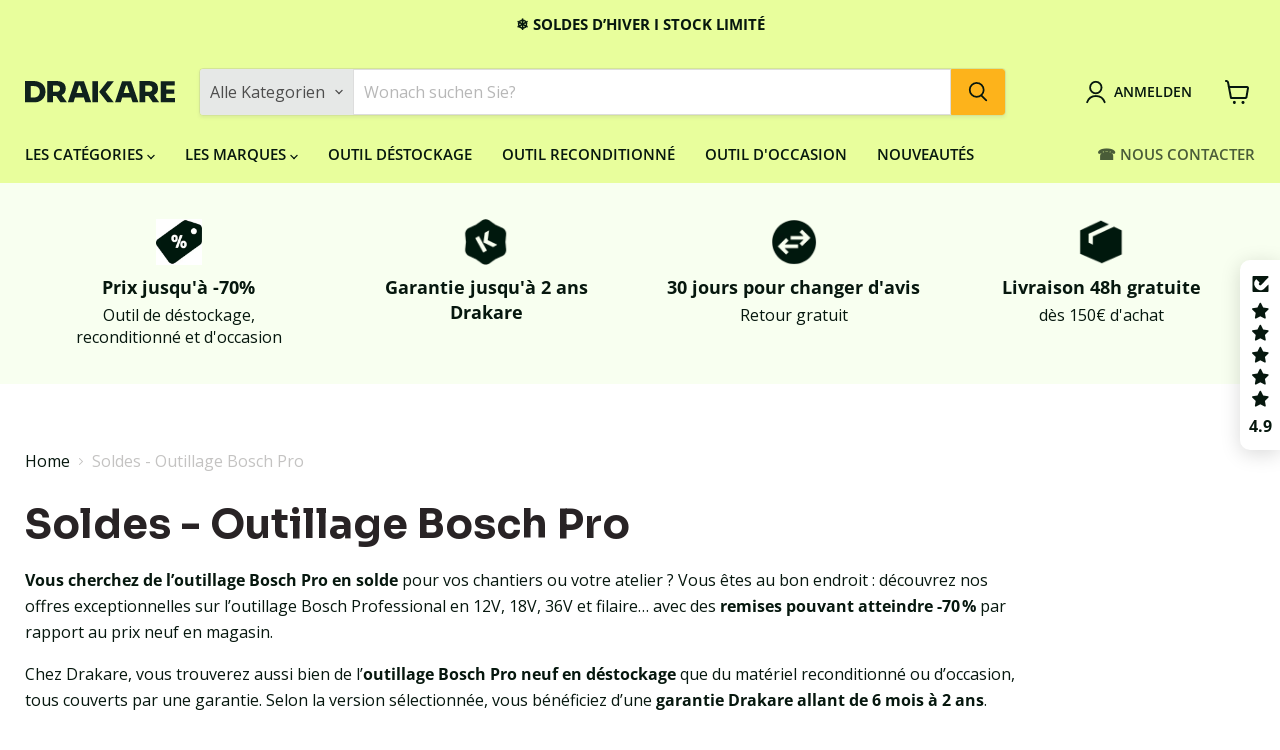

--- FILE ---
content_type: image/svg+xml
request_url: https://drakare.fr/cdn/shop/files/Logo_Antracite_1000x149.svg?v=1720006881
body_size: 1598
content:
<svg height="149.3896026611328" width="1000" viewBox="0 0 1000 149.389596892236113" data-sanitized-data-name="Calque 1" data-name="Calque 1" id="Calque_1" xmlns="http://www.w3.org/2000/svg">
  <path stroke-width="0" fill="#10221d" d="M116.280814281142739,21.298872159959501c-6.730751352657535-6.662789870148117-15.109248083132115-11.876589641513419-25.132925607180368-15.645246190470061C81.12036427354542,1.886251712659941,69.446376787434929-.000000000001819,56.122079339260381-.000000000001819H0v149.389596892237023h56.122079339260381c13.324297448174548,0,24.998284934285039-2.050385104383167,35.025809334701989-6.157566773759754,10.023677524048253-4.103334793009708,18.402174254522834-9.621037797482131,25.132925607180368-16.554391305548052,6.728186768414162-6.929506631691766,11.775288563814684-14.736101075392071,15.141305386205204-23.417218746853905,3.362169946021822-8.681117671458196,5.047101795400522-17.52893331888481,5.047101795400522-26.547293818643084v-4.440577621313423c0-9.822357660763373-1.6849318493787-19.108717214192438-5.047101795400522-27.859078660287196-3.36601682239052-8.746514569720603-8.413118617791042-16.45309022784204-15.141305386205204-23.114597805870289ZM95.689767372974529,91.147888673958732c-1.88625171266176,4.913743414632336-4.576500586326802,9.083757398027956-8.074593497369278,12.516453410804388-3.501939787409356,3.431413720652927-7.773254848507349,6.05626569605738-12.819074351784366,7.873273634086217-5.047101795400522,1.817007938028837-10.73534965221188,2.724870760979684-17.059614401936415,2.724870760979684h-20.18712488948222V35.127110412400725h20.18712488948222c6.324264749724534,0,12.012512606535893.842465924692078,17.059614401936415,2.52355089770208,5.045819503277016,1.683649557257013,9.31713456437501,4.172578567642631,12.819074351784366,7.469351615400228,3.498092911042477,3.299337632004608,6.188341784707518,7.402672425010678,8.074593497369278,12.313851255396003,1.883687128414749,4.915025706752203,2.826171838685696,10.599426687193045,2.826171838685696,17.059614401936415,0,6.19090636895271-.942484710270946,11.743231260741595-2.826171838685696,16.654410091123282Z"></path>
  <path stroke-width="0" fill="#10221d" d="M263.870874465525048,81.256287238562436c5.047101795400522-7.334710942504898,7.570652693102602-16.51976941823159,7.570652693102602-27.55645771930358v-3.230093857371685c0-11.034123716824979-2.491493594630811-20.288425967184594-7.469351615400228-27.757777582584822-4.98042260501461-7.469351615400228-12.112531392114761-13.121695292767981-21.398890945543826-16.958313324234041C233.28692504425635,1.918309015729392,222.250236743182541-.000000000001819,209.465784278712817-.000000000001819h-61.169181134660903v148.581752854865044h37.54936023240225v-45.22003171108372h21.37292453005648l29.903372877084621,45.22003171108372h43.201703909771823l-36.083059189961205-51.547983050662879c8.354133180142526-3.679376959906222,14.915141113042409-8.924432601765147,19.629968962119165-15.777482565637911ZM185.845963376454165,31.493094536343051h25.839468566853611c4.441859913433291,0,8.277195652772207.877087812004902,11.507289510143892,2.624851975404454,3.230093857371685,1.750328747642925,5.753644755073765,4.239257758024905,7.570652693102602,7.469351615400228s2.724870760983322,7.065429596710601,2.724870760983322,11.507289510143892c0,4.308501532657829-.907862822954485,8.074593497367459-2.724870760983322,11.304687354739144s-4.340558835730917,5.721587452004314-7.570652693102602,7.469351615400228c-3.230093857371685,1.750328747642925-7.065429596710601,2.624851975404454-11.507289510143892,2.624851975404454h-25.839468566853611V31.493094536343051Z"></path>
  <path stroke-width="0" fill="#10221d" d="M332.808020993687023,1.211766056059787l-47.239641804517305,147.369986798803438h37.54936023240225l10.405800576645561-34.116664219629456h58.847751532821349l10.689667995333366,34.116664219629456h38.761126288462037L392.966755935569381,1.211766056059787h-60.158734941882358ZM342.88266962961643,83.779838136264516l15.947546558425529-52.286743599921465h7.54388484503761l16.382724447603323,52.286743599921465h-39.874155851066462Z"></path>
  <rect stroke-width="0" fill="#10221d" height="147.369986798803438" width="37.549360232404069" y="1.211766056059787" x="449.172825408873905"></rect>
  <path stroke-width="0" fill="#10221d" d="M647.296255001741883,1.211766056059787l-47.239641804519124,147.369986798803438h37.548077940280564l10.405319717099701-34.116664219629456h58.84775153281953l10.690148854881045,34.116664219629456h38.761126288463856L707.453707651500736,1.211766056059787h-60.157452649758852ZM657.368819912970139,83.779838136264516l15.947386271909636-52.286743599921465h7.543724558521717l16.383205307152821,52.286743599921465h-39.874316137584174Z"></path>
  <path stroke-width="0" fill="#10221d" d="M879.066388751220074,81.256287238562436c5.047101795402341-7.334710942504898,7.570652693102602-16.51976941823159,7.570652693102602-27.55645771930358v-3.230093857371685c0-11.034123716824979-2.492775886752497-20.288425967184594-7.470633907521915-27.757777582584822-4.980422605016429-7.469351615400228-12.112531392114761-13.121695292767981-21.398890945543826-16.958313324234041C848.481157037829689,1.918309015729392,837.443186444634193-.000000000001819,824.65873398016447-.000000000001819h-61.167898842539216v148.581752854865044h37.548077940278745v-45.22003171108372h21.375489114301672l29.90337287708644,45.22003171108372h43.200421617648317l-36.083700336022957-51.547181618087052c8.355094899234246-3.679537246422115,14.916904264711775-8.924753174796933,19.631892400302604-15.778283998213738ZM801.038913077903999,31.493094536343051h25.840750858977117c4.441859913433291,0,8.278477944895712.877087812004902,11.507289510143892,2.624851975404454,3.23137614949519,1.750328747642925,5.75492704719727,4.239257758024905,7.570652693102602,7.469351615400228,1.81572564590715,3.230093857371685,2.726153053105008,7.065429596710601,2.726153053105008,11.507289510143892,0,4.308501532657829-.910427407197858,8.074593497367459-2.726153053105008,11.304687354739144-1.815725645905331,3.230093857371685-4.339276543607411,5.721587452004314-7.570652693102602,7.469351615400228-3.228811565248179,1.750328747642925-7.065429596710601,2.624851975404454-11.507289510143892,2.624851975404454h-25.840750858977117V31.493094536343051Z"></path>
  <polygon stroke-width="0" fill="#10221d" points="941.858310567306034 117.896502355890334 941.858310567306034 89.02825979494628 995.760742241971457 89.02825979494628 995.760742241971457 58.343009295973388 941.858310567306034 58.343009295973388 941.858310567306034 31.89701655502904 998.786951651816707 31.89701655502904 998.786951651816707 1.211766056059787 941.858310567306034 1.211766056059787 937.821654964682239 1.211766056059787 905.520716390963571 1.211766056059787 905.520716390963571 148.581752854863225 937.821654964682239 148.581752854863225 941.858310567306034 148.581752854863225 1000 148.581752854863225 1000 117.896502355890334 941.858310567306034 117.896502355890334"></polygon>
  <polygon stroke-width="0" fill="#10221d" points="592.782650844035743 1.333423521211444 549.947522194874182 1.333423521211444 515.619920921044468 46.633277916940642 494.202436739720724 74.896759455461506 515.619920921044468 103.160240993978732 550.03968694120158 148.581752854863225 592.874815590363141 148.581752854863225 537.037565388884104 74.896759455461506 592.782650844035743 1.333423521211444"></polygon>
</svg>